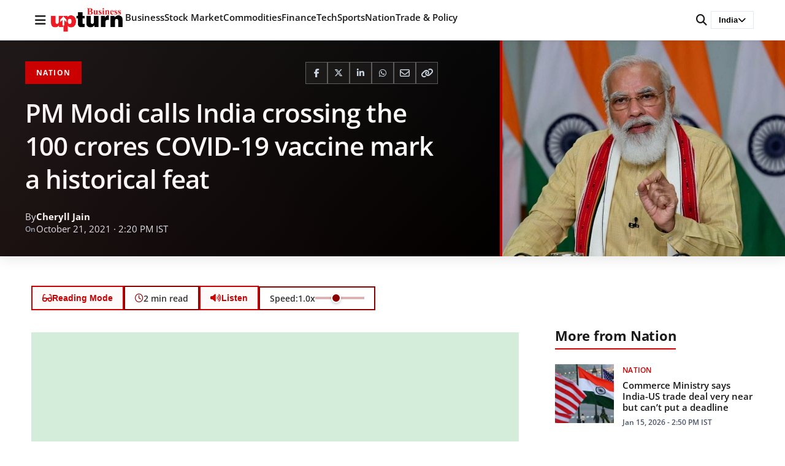

--- FILE ---
content_type: text/html; charset=utf-8
request_url: https://www.google.com/recaptcha/api2/aframe
body_size: 269
content:
<!DOCTYPE HTML><html><head><meta http-equiv="content-type" content="text/html; charset=UTF-8"></head><body><script nonce="VQPO-RcwYDaO-jCokxjkww">/** Anti-fraud and anti-abuse applications only. See google.com/recaptcha */ try{var clients={'sodar':'https://pagead2.googlesyndication.com/pagead/sodar?'};window.addEventListener("message",function(a){try{if(a.source===window.parent){var b=JSON.parse(a.data);var c=clients[b['id']];if(c){var d=document.createElement('img');d.src=c+b['params']+'&rc='+(localStorage.getItem("rc::a")?sessionStorage.getItem("rc::b"):"");window.document.body.appendChild(d);sessionStorage.setItem("rc::e",parseInt(sessionStorage.getItem("rc::e")||0)+1);localStorage.setItem("rc::h",'1768844279724');}}}catch(b){}});window.parent.postMessage("_grecaptcha_ready", "*");}catch(b){}</script></body></html>